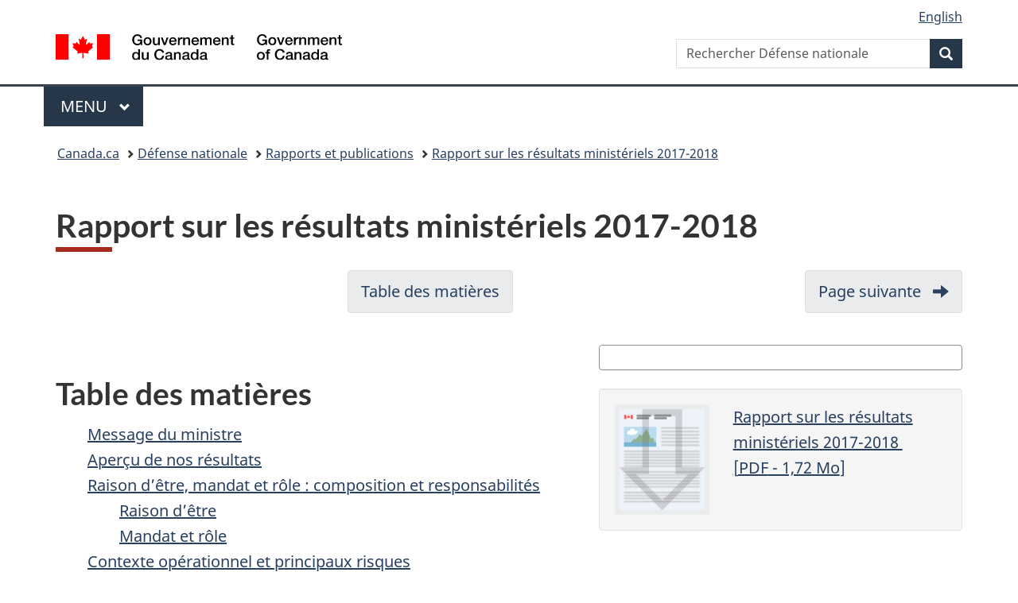

--- FILE ---
content_type: text/html;charset=utf-8
request_url: https://www.canada.ca/fr/ministere-defense-nationale/organisation/rapports-publications/resultats-ministeriels-2017-2018-index.html
body_size: 8128
content:
<!doctype html>


<html class="no-js" dir="ltr" lang="fr" xmlns="http://www.w3.org/1999/xhtml">

<head prefix="og: http://ogp.me/ns#">
    
<meta http-equiv="X-UA-Compatible" content="IE=edge"/>
<meta charset="utf-8"/>
<title>Rapport sur les résultats ministériels 2017-2018 - Canada.ca</title>
<meta content="width=device-width,initial-scale=1" name="viewport"/>


	<link rel="schema.dcterms" href="http://purl.org/dc/terms/"/>
	<link rel="canonical" href="https://www.canada.ca/fr/ministere-defense-nationale/organisation/rapports-publications/resultats-ministeriels-2017-2018-index.html"/>
    <link rel="alternate" hreflang="fr" href="https://www.canada.ca/fr/ministere-defense-nationale/organisation/rapports-publications/resultats-ministeriels-2017-2018-index.html"/>
	
        <link rel="alternate" hreflang="en" href="https://www.canada.ca/en/department-national-defence/corporate/reports-publications/departmental-results-2017-18-index.html"/>
	
	
	
	
		<meta name="author" content="Défense nationale"/>
	
	
		<meta name="dcterms.title" content="Rapport sur les résultats ministériels 2017-2018"/>
	
	
	
		<meta name="dcterms.creator" content="Défense nationale"/>
	
	
	
		<meta name="dcterms.language" title="ISO639-2/T" content="fra"/>
	
	
		<meta name="dcterms.subject" title="gccore" content="Histoire et science militaire"/>
	
	
		<meta name="dcterms.issued" title="W3CDTF" content="2018-11-20"/>
	
	
		<meta name="dcterms.modified" title="W3CDTF" content="2018-11-21"/>
	
	
	
		<meta name="dcterms.spatial" content="Canada"/>
	
	
		<meta name="dcterms.type" content="lignes directrices"/>
	
	
	
	
	
		<meta name="dcterms.identifier" content="Défense_nationale"/>
	
	
	
        



	<meta prefix="fb: https://www.facebook.com/2008/fbml" property="fb:pages" content="378967748836213, 160339344047502, 184605778338568, 237796269600506, 10860597051, 14498271095, 209857686718, 160504807323251, 111156792247197, 113429762015861, 502566449790031, 312292485564363, 1471831713076413, 22724568071, 17294463927, 1442463402719857, 247990812241506, 730097607131117, 1142481292546228, 1765602380419601, 131514060764735, 307780276294187, 427238637642566, 525934210910141, 1016214671785090, 192657607776229, 586856208161152, 1146080748799944, 408143085978521, 490290084411688, 163828286987751, 565688503775086, 460123390028, 318424514044, 632493333805962, 370233926766473, 173004244677, 1562729973959056, 362400293941960, 769857139754987, 167891083224996, 466882737009651, 126404198009505, 135409166525475, 664638680273646, 169011506491295, 217171551640146, 182842831756930, 1464645710444681, 218822426028, 218740415905, 123326971154939, 125058490980757, 1062292210514762, 1768389106741505, 310939332270090, 285960408117397, 985916134909087, 655533774808209, 1522633664630497, 686814348097821, 230798677012118, 320520588000085, 103201203106202, 273375356172196, 61263506236, 353102841161, 1061339807224729, 1090791104267764, 395867780593657, 1597876400459657, 388427768185631, 937815283021844, 207409132619743, 1952090675003143, 206529629372368, 218566908564369, 175257766291975, 118472908172897, 767088219985590, 478573952173735, 465264530180856, 317418191615817, 428040827230778, 222493134493922, 196833853688656, 194633827256676, 252002641498535, 398018420213195, 265626156847421, 202442683196210, 384350631577399, 385499078129720, 178433945604162, 398240836869162, 326182960762584, 354672164565195, 375081249171867, 333050716732105, 118996871563050, 240349086055056, 119579301504003, 185184131584797, 333647780005544, 306255172770146, 369589566399283, 117461228379000, 349774478396157, 201995959908210, 307017162692056, 145928592172074, 122656527842056">


	


    


	<script src="//assets.adobedtm.com/be5dfd287373/abb618326704/launch-3eac5e076135.min.js"></script>










<link rel="stylesheet" href="https://use.fontawesome.com/releases/v5.15.4/css/all.css" integrity="sha256-mUZM63G8m73Mcidfrv5E+Y61y7a12O5mW4ezU3bxqW4=" crossorigin="anonymous"/>
<script blocking="render" src="/etc/designs/canada/wet-boew/js/gcdsloader.min.js"></script>
<link rel="stylesheet" href="/etc/designs/canada/wet-boew/css/theme.min.css"/>
<link href="/etc/designs/canada/wet-boew/assets/favicon.ico" rel="icon" type="image/x-icon"/>
<noscript><link rel="stylesheet" href="/etc/designs/canada/wet-boew/css/noscript.min.css"/></noscript>







                              <script>!function(a){var e="https://s.go-mpulse.net/boomerang/",t="addEventListener";if("False"=="True")a.BOOMR_config=a.BOOMR_config||{},a.BOOMR_config.PageParams=a.BOOMR_config.PageParams||{},a.BOOMR_config.PageParams.pci=!0,e="https://s2.go-mpulse.net/boomerang/";if(window.BOOMR_API_key="KBFUZ-C9D7G-RB8SX-GRGEN-HGMC9",function(){function n(e){a.BOOMR_onload=e&&e.timeStamp||(new Date).getTime()}if(!a.BOOMR||!a.BOOMR.version&&!a.BOOMR.snippetExecuted){a.BOOMR=a.BOOMR||{},a.BOOMR.snippetExecuted=!0;var i,_,o,r=document.createElement("iframe");if(a[t])a[t]("load",n,!1);else if(a.attachEvent)a.attachEvent("onload",n);r.src="javascript:void(0)",r.title="",r.role="presentation",(r.frameElement||r).style.cssText="width:0;height:0;border:0;display:none;",o=document.getElementsByTagName("script")[0],o.parentNode.insertBefore(r,o);try{_=r.contentWindow.document}catch(O){i=document.domain,r.src="javascript:var d=document.open();d.domain='"+i+"';void(0);",_=r.contentWindow.document}_.open()._l=function(){var a=this.createElement("script");if(i)this.domain=i;a.id="boomr-if-as",a.src=e+"KBFUZ-C9D7G-RB8SX-GRGEN-HGMC9",BOOMR_lstart=(new Date).getTime(),this.body.appendChild(a)},_.write("<bo"+'dy onload="document._l();">'),_.close()}}(),"".length>0)if(a&&"performance"in a&&a.performance&&"function"==typeof a.performance.setResourceTimingBufferSize)a.performance.setResourceTimingBufferSize();!function(){if(BOOMR=a.BOOMR||{},BOOMR.plugins=BOOMR.plugins||{},!BOOMR.plugins.AK){var e=""=="true"?1:0,t="",n="clrtd2qcc2txg2lrljha-f-6dd0cdfd5-clientnsv4-s.akamaihd.net",i="false"=="true"?2:1,_={"ak.v":"39","ak.cp":"368225","ak.ai":parseInt("231651",10),"ak.ol":"0","ak.cr":9,"ak.ipv":4,"ak.proto":"h2","ak.rid":"2996ac1d","ak.r":51208,"ak.a2":e,"ak.m":"dscb","ak.n":"essl","ak.bpcip":"18.227.49.0","ak.cport":34956,"ak.gh":"23.209.83.25","ak.quicv":"","ak.tlsv":"tls1.3","ak.0rtt":"","ak.0rtt.ed":"","ak.csrc":"-","ak.acc":"","ak.t":"1769036366","ak.ak":"hOBiQwZUYzCg5VSAfCLimQ==vRyTaVTMCIeOxPXjd4BAznuyAICCzLhD53RNr4xqYRmSTJ95jq0sdUWeRRn/Co/dAuTx2uZZJKwf3sJQ9dCB8sNxvg3p/Nr2BhVx2IWOFmDJp900hdWwKGtJ2A+nlNP1dV2RdiXmNsuu6czr0L9nNOTJzOTyrm77quttcMT38ugy6gvF9a+T37Y/22waGvOZLMbq3tVBw66onRy0fjwSU65qzy+VMV/eH59Mj/Q1WSIxGXyEabX724oy4F1zlDIbG/zl6cNqkzdJJmNtAIKf9wW8X+rraPuyEux8uBZjKEENsU+o5aRaLDejQyq38ahajsEr6vbRYbAlesluiMTvDwZa1XfmfRDw8cy8sYLAQt3uwUNIZpvL0DYSZRf7cOqe95CtfqRD/xB9QURHctYSxw2jzMc++q6ZHlFf5Mn3NCE=","ak.pv":"820","ak.dpoabenc":"","ak.tf":i};if(""!==t)_["ak.ruds"]=t;var o={i:!1,av:function(e){var t="http.initiator";if(e&&(!e[t]||"spa_hard"===e[t]))_["ak.feo"]=void 0!==a.aFeoApplied?1:0,BOOMR.addVar(_)},rv:function(){var a=["ak.bpcip","ak.cport","ak.cr","ak.csrc","ak.gh","ak.ipv","ak.m","ak.n","ak.ol","ak.proto","ak.quicv","ak.tlsv","ak.0rtt","ak.0rtt.ed","ak.r","ak.acc","ak.t","ak.tf"];BOOMR.removeVar(a)}};BOOMR.plugins.AK={akVars:_,akDNSPreFetchDomain:n,init:function(){if(!o.i){var a=BOOMR.subscribe;a("before_beacon",o.av,null,null),a("onbeacon",o.rv,null,null),o.i=!0}return this},is_complete:function(){return!0}}}}()}(window);</script></head>

<body vocab="http://schema.org/" typeof="WebPage" resource="#wb-webpage" class="">

    




    
        
        
        <div class="newpar new section">

</div>

    
        
        
        <div class="par iparys_inherited">

    
    
    
    
        
        
        <div class="global-header"><nav><ul id="wb-tphp">
	<li class="wb-slc"><a class="wb-sl" href="#wb-cont">Passer au contenu principal</a></li>
	<li class="wb-slc"><a class="wb-sl" href="#wb-info">Passer à « Au sujet du gouvernement »</a></li>
	
</ul></nav>

<header>
	<div id="wb-bnr" class="container">
		<div class="row">
			
			<section id="wb-lng" class="col-xs-3 col-sm-12 pull-right text-right">
    <h2 class="wb-inv">Sélection de la langue</h2>
    <div class="row">
        <div class="col-md-12">
            <ul class="list-inline mrgn-bttm-0">
                <li>
                    <a lang="en" href="/en/department-national-defence/corporate/reports-publications/departmental-results-2017-18-index.html">
                        
                        
                            <span class="hidden-xs" translate="no">English</span>
                            <abbr title="English" class="visible-xs h3 mrgn-tp-sm mrgn-bttm-0 text-uppercase" translate="no">en</abbr>
                        
                    </a>
                </li>
                
                
            </ul>
        </div>
    </div>
</section>
				<div class="brand col-xs-9 col-sm-5 col-md-4" property="publisher" resource="#wb-publisher" typeof="GovernmentOrganization">
					
                    
					
						
						<a href="/fr.html" property="url">
							<img src="/etc/designs/canada/wet-boew/assets/sig-blk-fr.svg" alt="Gouvernement du Canada" property="logo"/>
							<span class="wb-inv"> /
								
								<span lang="en">Government of Canada</span>
							</span>
						</a>
					
					<meta property="name" content="Gouvernement du Canada"/>
					<meta property="areaServed" typeof="Country" content="Canada"/>
					<link property="logo" href="/etc/designs/canada/wet-boew/assets/wmms-blk.svg"/>
				</div>
				<section id="wb-srch" class="col-lg-offset-4 col-md-offset-4 col-sm-offset-2 col-xs-12 col-sm-5 col-md-4">
					<h2>Recherche</h2>
					
<form action="/fr/ministere-defense-nationale/rechercher.html" method="get" name="cse-search-box" role="search">
	<div class="form-group wb-srch-qry">
		    
		
		    <label for="wb-srch-q" class="wb-inv">Rechercher Défense nationale</label>
			<input id="wb-srch-q" list="wb-srch-q-ac" class="wb-srch-q form-control" name="q" type="search" value="" size="34" maxlength="170" placeholder="Rechercher Défense nationale"/>
		

		<datalist id="wb-srch-q-ac">
		</datalist>
	</div>
	<div class="form-group submit">
	<button type="submit" id="wb-srch-sub" class="btn btn-primary btn-small" name="wb-srch-sub"><span class="glyphicon-search glyphicon"></span><span class="wb-inv">Recherche</span></button>
	</div>
</form>

				</section>
		</div>
	</div>
	<hr/>
	
	<div class="container"><div class="row">
		
        <div class="col-md-8">
        <nav class="gcweb-menu" typeof="SiteNavigationElement">
		<h2 class="wb-inv">Menu</h2>
		<button type="button" aria-haspopup="true" aria-expanded="false">Menu<span class="wb-inv"> principal</span> <span class="expicon glyphicon glyphicon-chevron-down"></span></button>
<ul role="menu" aria-orientation="vertical" data-ajax-replace="/content/dam/canada/sitemenu/sitemenu-v2-fr.html">
	<li role="presentation"><a role="menuitem" tabindex="-1" href="https://www.canada.ca/fr/services/emplois.html">Emplois et milieu de travail</a></li>
	<li role="presentation"><a role="menuitem" tabindex="-1" href="https://www.canada.ca/fr/services/immigration-citoyennete.html">Immigration et citoyenneté</a></li>
	<li role="presentation"><a role="menuitem" tabindex="-1" href="https://voyage.gc.ca/">Voyage et tourisme</a></li>
	<li role="presentation"><a role="menuitem" tabindex="-1" href="https://www.canada.ca/fr/services/entreprises.html">Entreprises et industrie</a></li>
	<li role="presentation"><a role="menuitem" tabindex="-1" href="https://www.canada.ca/fr/services/prestations.html">Prestations</a></li>
	<li role="presentation"><a role="menuitem" tabindex="-1" href="https://www.canada.ca/fr/services/sante.html">Santé</a></li>
	<li role="presentation"><a role="menuitem" tabindex="-1" href="https://www.canada.ca/fr/services/impots.html">Impôts</a></li>
	<li role="presentation"><a role="menuitem" tabindex="-1" href="https://www.canada.ca/fr/services/environnement.html">Environnement et ressources naturelles</a></li>
	<li role="presentation"><a role="menuitem" tabindex="-1" href="https://www.canada.ca/fr/services/defense.html">Sécurité nationale et défense</a></li>
	<li role="presentation"><a role="menuitem" tabindex="-1" href="https://www.canada.ca/fr/services/culture.html">Culture, histoire et sport</a></li>
	<li role="presentation"><a role="menuitem" tabindex="-1" href="https://www.canada.ca/fr/services/police.html">Services de police, justice et urgences</a></li>
	<li role="presentation"><a role="menuitem" tabindex="-1" href="https://www.canada.ca/fr/services/transport.html">Transport et infrastructure</a></li>
	<li role="presentation"><a role="menuitem" tabindex="-1" href="https://www.international.gc.ca/world-monde/index.aspx?lang=fra">Canada et le monde</a></li>
	<li role="presentation"><a role="menuitem" tabindex="-1" href="https://www.canada.ca/fr/services/finance.html">Argent et finances</a></li>
	<li role="presentation"><a role="menuitem" tabindex="-1" href="https://www.canada.ca/fr/services/science.html">Science et innovation</a></li>
	<li role="presentation"><a role="menuitem" tabindex="-1" href="https://www.canada.ca/fr/services/evenements-vie.html">Gérer les événements de la vie</a></li>	
</ul>

		
        </nav>   
        </div>
		
		
		
    </div></div>
	
		<nav id="wb-bc" property="breadcrumb"><h2 class="wb-inv">Vous êtes ici :</h2><div class="container"><ol class="breadcrumb">
<li><a href='/fr.html'>Canada.ca</a></li>
<li><a href='/fr/ministere-defense-nationale.html'>Défense nationale</a></li>
<li><a href='/fr/ministere-defense-nationale/organisation/rapports-publications.html'>Rapports et publications</a></li>
<li><a href='/fr/ministere-defense-nationale/organisation/rapports-publications/resultats-ministeriels-2017-2018-index.html'>Rapport sur les résultats ministériels 2017-2018</a></li>
</ol></div></nav>


	

  
</header>
</div>

    

</div>

    




	



    
    

    
    
        <main property="mainContentOfPage" resource="#wb-main" typeof="WebPageElement" class="container">
            
            <div class="mwstitle section">

    <h1 property="name" id="wb-cont" dir="ltr">
Rapport sur les résultats ministériels 2017-2018</h1>
	</div>
<div class="mwspagination section">




    
        
            <nav class="mrgn-bttm-lg">
                    <h3 class="wb-inv">Navigation dans un document</h3>
                    <ul class="pager">
                        
                        <li><a href="/fr/ministere-defense-nationale/organisation/rapports-publications/resultats-ministeriels-2017-2018-index.html">Table des matières <span class="wb-inv">- Rapport sur les résultats ministériels 2017-2018</span></a></li>
                        <li class="next"><a href="/fr/ministere-defense-nationale/organisation/rapports-publications/resultats-ministeriels-2017-2018-index/message-ministre.html" rel="next">Page suivante <span class="wb-inv">- Message du ministre</span></a></li>
                    </ul>
            </nav>
        
    
</div>
<div class="mwscolumns section">
    

    

        

        
            
        <div class="row ">
            
                <div class="col-md-7">
                    <div class="mwsgeneric-base-html parbase section">



    	<h2>Table des matières</h2>
<ul class="lst-none">
	<li><a href="/fr/ministere-defense-nationale/organisation/rapports-publications/resultats-ministeriels-2017-2018-index/message-ministre.html">Message du ministre</a></li>
	<li><a href="/fr/ministere-defense-nationale/organisation/rapports-publications/resultats-ministeriels-2017-2018-index/apercu-resultats.html">Aperçu de nos résultats</a></li>
	<li><a href="/fr/ministere-defense-nationale/organisation/rapports-publications/resultats-ministeriels-2017-2018-index/raison-mandat-role.html">Raison d’être, mandat et rôle&nbsp;: composition et responsabilités</a>
 		<ul class="lst-none">
			<li><a href="content/canadasite/fr/ministere-defense-nationale/organisation/rapports-publications/resultats-ministeriels-2017-2018-index/raison-mandat-role.html#res">Raison d’être</a></li>
			<li><a href="content/canadasite/fr/ministere-defense-nationale/organisation/rapports-publications/resultats-ministeriels-2017-2018-index/raison-mandat-role.html#mr">Mandat et rôle</a></li>
		</ul>
	</li>
	<li><a href="/fr/ministere-defense-nationale/organisation/rapports-publications/resultats-ministeriels-2017-2018-index/contexte-risques.html">Contexte opérationnel et principaux risques</a>
 		<ul class="lst-none">
			<li><a href="/fr/ministere-defense-nationale/organisation/rapports-publications/resultats-ministeriels-2017-2018-index/contexte-risques.html#co">Contexte opérationnel</a></li>
			<li><a href="/fr/ministere-defense-nationale/organisation/rapports-publications/resultats-ministeriels-2017-2018-index/contexte-risques.html#prsk">Principaux risques</a></li>
		</ul>
	</li>
	<li><a href="/fr/ministere-defense-nationale/organisation/rapports-publications/resultats-ministeriels-2017-2018-index/contexte-risques.html">Résultats&nbsp;: ce que nous avons accompli</a></li>
	<li><a href="/fr/ministere-defense-nationale/organisation/rapports-publications/resultats-ministeriels-2017-2018-index/resultats-accomplis.html#prog">Programmes</a>
 		<ul class="lst-none">
			<li><a href="/fr/ministere-defense-nationale/organisation/rapports-publications/resultats-ministeriels-2017-2018-index/resultats-accomplis.html#prog_1">Programme&nbsp;1.0&nbsp;: Opérations de soutien et de combat de la Défense</a>
 				<ul class="lst-none">
					<li><a href="/fr/ministere-defense-nationale/organisation/rapports-publications/resultats-ministeriels-2017-2018-index/resultats-accomplis.html#prog_1_desc">Description</a></li>
					<li><a href="/fr/ministere-defense-nationale/organisation/rapports-publications/resultats-ministeriels-2017-2018-index/resultats-accomplis.html#prog_1_res">Résultats</a></li>
				</ul>
			</li>
			<li><a href="#/content/canadasite/fr/ministere-defense-nationale/organisation/rapports-publications/resultats-ministeriels-2017-2018-index/resultats-accomplis.html#prog_2">Programme&nbsp;2.0&nbsp;: Services de la Défense et contributions au gouvernement</a>
 				<ul class="lst-none">
					<li><a href="/fr/ministere-defense-nationale/organisation/rapports-publications/resultats-ministeriels-2017-2018-index/resultats-accomplis.html#prog_2_desc">Description</a></li>
					<li><a href="/fr/ministere-defense-nationale/organisation/rapports-publications/resultats-ministeriels-2017-2018-index/resultats-accomplis.html#prog_2_res">Résultats</a></li>
				</ul>
			</li>
			<li><a href="/fr/ministere-defense-nationale/organisation/rapports-publications/resultats-ministeriels-2017-2018-index/resultats-accomplis.html#prog_3">Programme&nbsp;3.0&nbsp;: Production d’éléments de force de la Défense prêts à l’action</a>
 				<ul class="lst-none">
					<li><a href="/fr/ministere-defense-nationale/organisation/rapports-publications/resultats-ministeriels-2017-2018-index/resultats-accomplis.html#prog_3_desc">Description</a></li>
					<li><a href="/fr/ministere-defense-nationale/organisation/rapports-publications/resultats-ministeriels-2017-2018-index/resultats-accomplis.html#prog_3_res">Résultats</a></li>
				</ul>
			</li>
			<li><a href="/fr/ministere-defense-nationale/organisation/rapports-publications/resultats-ministeriels-2017-2018-index/resultats-accomplis.html#prog_4">Programme&nbsp;4.0&nbsp;: Production des éléments de capacité de la Défense</a>
 				<ul class="lst-none">
					<li><a href="/fr/ministere-defense-nationale/organisation/rapports-publications/resultats-ministeriels-2017-2018-index/resultats-accomplis.html#prog_4_desc">Description</a></li>
					<li><a href="/fr/ministere-defense-nationale/organisation/rapports-publications/resultats-ministeriels-2017-2018-index/resultats-accomplis.html#prog_4_res">Résultats</a></li>
				</ul>
			</li>
			<li><a href="/fr/ministere-defense-nationale/organisation/rapports-publications/resultats-ministeriels-2017-2018-index/resultats-accomplis.html#prog_5">Programme&nbsp;5.0&nbsp;: Recherche et développement concernant les capacités de la Défense</a>
 				<ul class="lst-none">
					<li><a href="/fr/ministere-defense-nationale/organisation/rapports-publications/resultats-ministeriels-2017-2018-index/resultats-accomplis.html#prog_5_desc">Description</a></li>
					<li><a href="/fr/ministere-defense-nationale/organisation/rapports-publications/resultats-ministeriels-2017-2018-index/resultats-accomplis.html#prog_5_res">Résultats</a></li>
				</ul>
			</li>
			<li><a href="/fr/ministere-defense-nationale/organisation/rapports-publications/resultats-ministeriels-2017-2018-index/resultats-accomplis.html#serv">Services internes</a>
 				<ul class="lst-none">
					<li><a href="/fr/ministere-defense-nationale/organisation/rapports-publications/resultats-ministeriels-2017-2018-index/resultats-accomplis.html#serv_desc">Description</a></li>
					<li><a href="/fr/ministere-defense-nationale/organisation/rapports-publications/resultats-ministeriels-2017-2018-index/resultats-accomplis.html#serv_res">Résultats</a></li>
				</ul>
			</li>
		</ul>
	</li>
	<li><a href="/fr/ministere-defense-nationale/organisation/rapports-publications/resultats-ministeriels-2017-2018-index/tendances-ressources-humaines.html">Analyse des tendances en matière de dépenses et de ressources humaines</a>
 		<ul class="lst-none">
			<li><a href="/fr/ministere-defense-nationale/organisation/rapports-publications/resultats-ministeriels-2017-2018-index/tendances-ressources-humaines.html#an_ten_der">Dépenses réelles</a></li>
			<li><a href="/fr/ministere-defense-nationale/organisation/rapports-publications/resultats-ministeriels-2017-2018-index/tendances-ressources-humaines.html#an_ten_rhr">Ressources humaines réelles</a></li>
			<li><a href="/fr/ministere-defense-nationale/organisation/rapports-publications/resultats-ministeriels-2017-2018-index/tendances-ressources-humaines.html#dep_cred">Dépenses par crédit</a></li>
			<li><a href="/fr/ministere-defense-nationale/organisation/rapports-publications/resultats-ministeriels-2017-2018-index/tendances-ressources-humaines.html#idep_act">Dépenses et activités du gouvernement du Canada</a></li>
			<li><a href="/fr/ministere-defense-nationale/organisation/rapports-publications/resultats-ministeriels-2017-2018-index/tendances-ressources-humaines.html#et_fin_fai">États financiers et faits saillants des états financiers</a>
				<ul class="lst-none">
					<li><a href="/fr/ministere-defense-nationale/organisation/rapports-publications/resultats-ministeriels-2017-2018-index/tendances-ressources-humaines.html#et_fin">États financiers</a></li>
					<li><a href="/fr/ministere-defense-nationale/organisation/rapports-publications/resultats-ministeriels-2017-2018-index/tendances-ressources-humaines.html#fait_sai_et">Faits saillants des états financiers</a></li>
				</ul>
			</li>
		</ul>
	</li>
	<li><a href="/fr/ministere-defense-nationale/organisation/rapports-publications/resultats-ministeriels-2017-2018-index/renseignements-supplementaires.html">Renseignements supplémentaires</a>
 		<ul class="lst-none">
			<li><a href="/fr/ministere-defense-nationale/organisation/rapports-publications/resultats-ministeriels-2017-2018-index/renseignements-supplementaires.html#info_min">Information ministérielle</a>
 				<ul class="lst-none">
					<li><a href="/fr/ministere-defense-nationale/organisation/rapports-publications/resultats-ministeriels-2017-2018-index/renseignements-supplementaires.html#pro_org">Profil de l’organisation</a></li>
					<li><a href="/fr/ministere-defense-nationale/organisation/rapports-publications/resultats-ministeriels-2017-2018-index/renseignements-supplementaires.html#cad_pre">Cadre de présentation de rapports</a></li>
				</ul>
			</li>
			<li><a href="/fr/ministere-defense-nationale/organisation/rapports-publications/resultats-ministeriels-2017-2018-index/renseignements-supplementaires.html#res_con">Renseignements connexes sur les programmes de niveau inférieur</a></li>
			<li><a href="/fr/ministere-defense-nationale/organisation/rapports-publications/resultats-ministeriels-2017-2018-index/renseignements-supplementaires.html#tab_res">Tableaux de renseignements supplémentaires</a></li>
			<li><a href="/fr/ministere-defense-nationale/organisation/rapports-publications/resultats-ministeriels-2017-2018-index/renseignements-supplementaires.html#dep_fisc">Dépenses fiscales fédérales</a></li>
			<li><a href="/fr/ministere-defense-nationale/organisation/rapports-publications/resultats-ministeriels-2017-2018-index/renseignements-supplementaires.html#coord">Coordonnées de l’organisation</a></li>
		</ul>
	</li>
	<li><a href="/fr/ministere-defense-nationale/organisation/rapports-publications/resultats-ministeriels-2017-2018-index/annexe-definitions.html">Annexe&nbsp;: définitions</a></li>
	<li><a href="/fr/ministere-defense-nationale/organisation/rapports-publications/resultats-ministeriels-2017-2018-index/notes-document.html">Notes en fin d'ouvrage</a></li>
</ul>
<hr class="brdr-bttm">
<p><a href="/fr/ministere-defense-nationale/organisation/rapports-publications/resultats-ministeriels-2017-2018-index/documents-dappui-index.html">Documents d'appui</a></p>
<ul class="lst-none">
	<li><a href="/fr/ministere-defense-nationale/organisation/rapports-publications/resultats-ministeriels-2017-2018-index/documents-dappui-index/force-reserve-canada.html">Force de réserve du Canada</a></li>
	<li><a href="/fr/ministere-defense-nationale/organisation/rapports-publications/resultats-ministeriels-2017-2018-index/documents-dappui-index/couts-forces-canadiennes.html">Coûts différentiels pour les principales opérations des Forces armées canadiennes</a></li>
</ul>
<p><a href="/fr/ministere-defense-nationale/organisation/rapports-publications/resultats-ministeriels-2017-2018-index/etats-financiers.html">États financiers ministériels 2017-18</a></p>	


</div>


                </div>
            
                <div class="col-md-5">
                    <div class="mwspanel section">




    

    <div class="panel panel-default">
        <div class="panel-body">
            <div class="mwsadaptiveimage parbase section">

    

<figure>
    

    
    
        <img src="/content/canadasite/fr/ministere-defense-nationale/organisation/rapports-publications/resultats-ministeriels-2017-2018-index/_jcr_content/par/mwscolumns/colpar-2/mwspanel/panPar/mwsadaptiveimage/image.img.%5Bobject%20Promise%5D%5Bobject%20Promise%5D" alt="" class="img-responsive cq-dd-image" data-emptytext="Image"/>
    



    
    
</figure>
</div>
<div class="mwsadaptiveimage parbase section">

    

<figure>
    

    
    
        <img src="/content/canadasite/fr/ministere-defense-nationale/organisation/rapports-publications/resultats-ministeriels-2017-2018-index/_jcr_content/par/mwscolumns/colpar-2/mwspanel/panPar/mwsadaptiveimage_121469577/image.img.png/1540477321966.png" alt="" class="img-responsive cq-dd-image" data-emptytext="Image"/>
    



    
    
</figure>
</div>


        </div>

        
    </div>

    


</div>
<div class="mwsdownload-link section">



    
   	
    
    	<a class="gc-dwnld-lnk" href="/content/dam/dnd-mdn/documents/reports/2018/DRR-2017-18_DND_french_version_final.pdf" download>
	

        <div class="well gc-dwnld">
            <div class="row">
                <div class="col-xs-4">
                    <p><img class="img-responsive thumbnail gc-dwnld-img" src="/content/dam/canada/doc.png" alt=""/></p>
                </div>
                <div class="col-xs-8">
                    <p class="gc-dwnld-txt">
                        <span><sup></sup>Rapport sur les résultats ministériels 2017-2018 </span>
						<span class="gc-dwnld-info">[<abbr lang="en" title="PDF (Portable Document Format)">PDF</abbr> - 1,72 <abbr title="Mégaoctet">Mo</abbr>]</span>
                    </p>
                </div>
            </div>
        </div>
    </a>



</div>


                </div>
            
        </div>
    
        
    



</div>


            <section class="pagedetails">
    <h2 class="wb-inv">Détails de la page</h2>

    

    
    
<gcds-date-modified>
	2018-11-21
</gcds-date-modified>


</section>
        </main>
    



    




    
        
        
        <div class="newpar new section">

</div>

    
        
        
        <div class="par iparys_inherited">

    
    
    
    

</div>

    




    




    
        
        
        <div class="newpar new section">

</div>

    
        
        
        <div class="par iparys_inherited">

    
    
    
    
        
        
        <div class="global-footer">
    <footer id="wb-info">
	    <h2 class="wb-inv">À propos de ce site</h2>
    	<div class="gc-contextual"><div class="container">
    <nav>
        <h3>Défense nationale</h3>
        <ul class="list-col-xs-1 list-col-sm-2 list-col-md-3">
            <li><a href="/fr/ministere-defense-nationale/services/contactez-nous.html">Contactez-nous</a></li>
        
            <li><a href="/fr/ministere-defense-nationale/organisation/nouvelles.html">Nouvelles</a></li>
        
            <li><a href="/fr/ministere-defense-nationale/organisation/possibilites-demploi.html">Emplois</a></li>
        </ul>
    </nav>
</div></div>	
        <div class="gc-main-footer">
			<div class="container">
	<nav>
		<h3>Gouvernement du Canada</h3>
		<ul class="list-col-xs-1 list-col-sm-2 list-col-md-3">
			<li><a href="/fr/contact.html">Toutes les coordonnées</a></li>
			<li><a href="/fr/gouvernement/min.html">Ministères et organismes</a></li>
			<li><a href="/fr/gouvernement/systeme.html">À propos du gouvernement</a></li>
		</ul>
		<h4><span class="wb-inv">Thèmes et sujets</span></h4>
		<ul class="list-unstyled colcount-sm-2 colcount-md-3">
			<li><a href="/fr/services/emplois.html">Emplois</a></li>
			<li><a href="/fr/services/immigration-citoyennete.html">Immigration et citoyenneté</a></li>
			<li><a href="https://voyage.gc.ca/">Voyage et tourisme</a></li>
			<li><a href="/fr/services/entreprises.html">Entreprises</a></li>
			<li><a href="/fr/services/prestations.html">Prestations</a></li>
			<li><a href="/fr/services/sante.html">Santé</a></li>
			<li><a href="/fr/services/impots.html">Impôts</a></li>
			<li><a href="/fr/services/environnement.html">Environnement et ressources naturelles</a></li>
			<li><a href="/fr/services/defense.html">Sécurité nationale et défense</a></li>
			<li><a href="/fr/services/culture.html">Culture, histoire et sport</a></li>
			<li><a href="/fr/services/police.html">Services de police, justice et urgences</a></li>
			<li><a href="/fr/services/transport.html">Transport et infrastructure</a></li>
			<li><a href="https://www.international.gc.ca/world-monde/index.aspx?lang=fra">Le Canada et le monde</a></li>
			<li><a href="/fr/services/finance.html">Argent et finances</a></li>
			<li><a href="/fr/services/science.html">Science et innovation</a></li>
			<li><a href="/fr/services/autochtones.html">Autochtones</a></li>
			<li><a href="/fr/services/veterans-militaire.html">Vétérans et militaires</a></li>
			<li><a href="/fr/services/jeunesse.html">Jeunesse</a></li>
			<li><a href="/fr/services/evenements-vie.html">Gérer les événements de la vie</a></li>
		</ul>
	</nav>
</div>
        </div>
        <div class="gc-sub-footer">
            <div class="container d-flex align-items-center">
            <nav>
                <h3 class="wb-inv">Organisation du gouvernement du Canada</h3>
                <ul>
                
                    		<li><a href="https://www.canada.ca/fr/sociaux.html">Médias sociaux</a></li>
		<li><a href="https://www.canada.ca/fr/mobile.html">Applications mobiles</a></li>
		<li><a href="https://www.canada.ca/fr/gouvernement/a-propos-canada-ca.html">À propos de Canada.ca</a></li>
                
                <li><a href="/fr/ministere-defense-nationale/services/termes-conditions.html">Avis</a></li>
                <li><a href="/fr/ministere-defense-nationale/services/confidentialite.html">Confidentialité</a></li>
                </ul>
            </nav>
                <div class="wtrmrk align-self-end">
                    <img src="/etc/designs/canada/wet-boew/assets/wmms-blk.svg" alt="Symbole du gouvernement du Canada"/>
                </div>
            </div>
        </div>
    </footer>

</div>

    

</div>

    




    







    <script type="text/javascript">_satellite.pageBottom();</script>






<script src="//ajax.googleapis.com/ajax/libs/jquery/2.2.4/jquery.min.js" integrity="sha256-BbhdlvQf/xTY9gja0Dq3HiwQF8LaCRTXxZKRutelT44=" crossorigin="anonymous"></script>
<script src="/etc/designs/canada/wet-boew/js/ep-pp.min.js"></script>
<script src="/etc/designs/canada/wet-boew/js/wet-boew.min.js"></script>
<script src="/etc/designs/canada/wet-boew/js/theme.min.js"></script>




</body>
</html>
